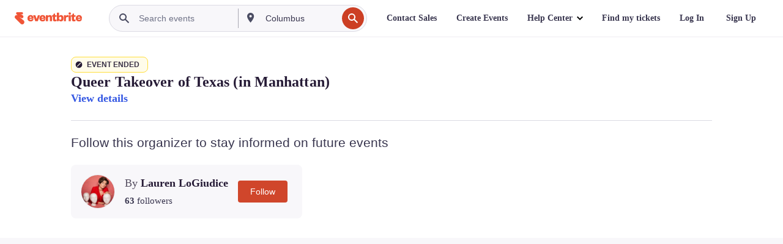

--- FILE ---
content_type: text/javascript; charset=utf-8
request_url: https://app.link/_r?sdk=web2.86.5&branch_key=key_live_epYrpbv3NngOvWj47OM81jmgCFkeYUlx&callback=branch_callback__0
body_size: 68
content:
/**/ typeof branch_callback__0 === 'function' && branch_callback__0("1516940504358854984");